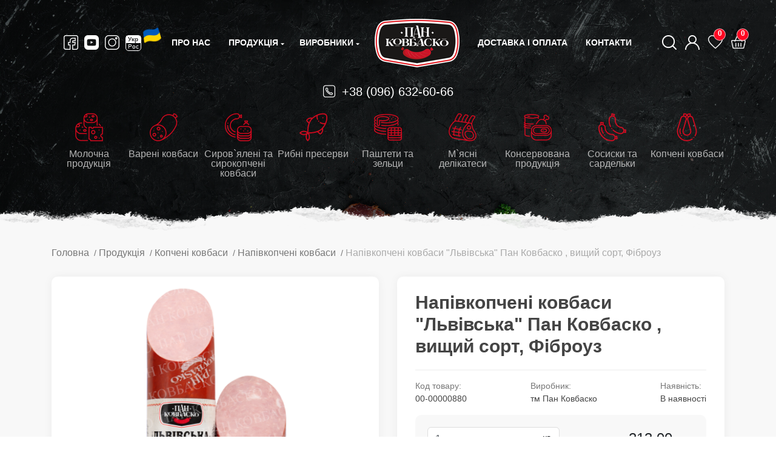

--- FILE ---
content_type: text/html; charset=utf-8
request_url: https://pankovbasko.com/ua/product/ohlazhdennue-polufabrukatu-lvovskaya-pan-kovbasko
body_size: 11872
content:

<!DOCTYPE html>
<html dir="ltr" lang="uk" class="desktop portrait no-js">
<head>
<title>Напівкопчені ковбаси &quot;Львівська&quot; Пан Ковбаско , вищий сорт, Фіброуз | купити за найкращими цінами.</title>
<meta name="description" content="Напівкопчені ковбаси &quot;Львівська&quot; Пан Ковбаско , вищий сорт, Фіброуз в інтернет-магазині Пан Ковбаско. Тел: (096) 632-60-66. Доставка, якість продукції від виробника." />
<meta name="keywords" content="Напівкопчені ковбаси &quot;Львівська&quot; Пан Ковбаско , вищий сорт, Фіброуз" />
<meta charset="UTF-8">
<meta name="viewport" content="width=device-width, initial-scale=1">
<meta http-equiv="X-UA-Compatible" content="IE=edge">
<!-- Open Graph -->
<meta property=og:title content="Напівкопчені ковбаси &quot;Львівська&quot; Пан Ковбаско , вищий сорт, Фіброуз | купити за найкращими цінами.">
<meta property=og:description content="Напівкопчені ковбаси &quot;Львівська&quot; Пан Ковбаско , вищий сорт, Фіброуз в інтернет-магазині Пан Ковбаско. Тел: (096) 632-60-66. Доставка, якість продукції від виробника.">
<meta property=og:url content="https://pankovbasko.com/ua/product/ohlazhdennue-polufabrukatu-lvovskaya-pan-kovbasko">
<meta property=og:image content="/Contents/images/header-logo.png">

<link rel="alternate" href="https://pankovbasko.com/ua/product/ohlazhdennue-polufabrukatu-lvovskaya-pan-kovbasko" hreflang="uk" />
<link rel="alternate" href="https://pankovbasko.com/ru/product/ohlazhdennue-polufabrukatu-lvovskaya-pan-kovbasko" hreflang="ru" />
<link rel="canonical" href="https://pankovbasko.com/ua/product/ohlazhdennue-polufabrukatu-lvovskaya-pan-kovbasko" />

<meta name="google-site-verification" content="2qBImA0rTsCC1UnjFdvOFNSHHp3gLV5WftN4cdDdXA4" />
<link href="/favicon.ico?v=1706201115" rel="icon">
<link href="/Contents/fonts/flaticon/font/Flaticon.ttf" rel="preload" as="font" type="font/ttf" crossorigin="anonymous">
<link href="/Contents/fonts/flaticon/font/Flaticon.woff" rel="preload" as="font" type="font/woff" crossorigin="anonymous">
<link href="/Contents/fonts/flaticon/font/Flaticon.woff2" rel="preload" as="font" type="font/woff2" crossorigin="anonymous">
<link href="/Styles/Layout?v=H5xGDbVew_2QXhVW6_xkpHsSKXputtb93XMhg8lvpdU1" rel="stylesheet"/>



<!-- <link rel="stylesheet" href="~/Contents/css/bootstrap.min.css"> -->
<!-- <link rel="stylesheet" href="~/Scripts/libraries/OwlCarousel2-2.3.4/dist/assets/owl.carousel.min.css"> -->
<!-- <link rel="stylesheet" href="~/Scripts/libraries/OwlCarousel2-2.3.4/dist/assets/owl.theme.default.min.css"> -->
<!-- <link rel="stylesheet" href="~/Contents/fonts/flaticon/font/flaticon.css"> -->
<!-- <link rel="stylesheet" href="~/Contents/css/style.css"> -->
<link rel="preconnect" href="https://www.google-analytics.com">
<link rel="dns-prefetch" href="https://www.google-analytics.com">
<!-- Mikromarkup -->


<script>
document.documentElement.className = document.documentElement.className.replace("no-js", "js");
</script>
</head>
<body class="common-home ">

<div class="swipe-shadow" data-swipeMenu-shadow></div>
<div class="swipe" data-swipeMenu-container>
<div class="swipe-container">
<div class="swipe-menu">
<div class="swipe-menu-title">
<h3>Каталог</h3>
<button type="button" title="Close" class="menu-close" data-swiperMenu-close><i class="flaticon-cancel"></i></button>
</div>
<ul>
 <li class="mobile-menu-item mobile-dropdown-menu">
<div class="mobile-menu-link" data-menu-link-block>
<a class="mobile-menu-link-dropdown" href="/ua/catalog/molochnaya-produkchuya/all">
Молочна продукція
</a>
<div class="mobile-menu-arrow" data-menu-link-arrow>
<i class="flaticon-down-arrow-1"></i>
</div>
</div>
<div class="mobile-submenu-dropdown" data-menu-dropdown-block>
<ul class="mobile-submenu-list">
 <li class="mobile-submenu-item">
<a class="mobile-menu-link" href="/ua/catalog/sur/all">Сир</a>
</li>
 <li class="mobile-submenu-item">
<a class="mobile-menu-link" href="/ua/catalog/smetana/all">Сметана </a>
</li>
 <li class="mobile-submenu-item">
<a class="mobile-menu-link" href="/ua/catalog/sladkosluvochnoe-maslo/all">Солодковершкове масло</a>
</li>
 <li class="mobile-submenu-item">
<a class="mobile-menu-link" href="/ua/catalog/jogurtu/all">Йогурти</a>
</li>
 <li class="mobile-submenu-item">
<a class="mobile-menu-link" href="/ua/catalog/smetankovi-musu/all">Сметанкові муси</a>
</li>
 <li class="mobile-submenu-item">
<a class="mobile-menu-link" href="/ua/catalog/moloko/all">Молоко</a>
</li>
 <li class="mobile-submenu-item">
<a class="mobile-menu-link" href="/ua/catalog/kefur-u-ryazhenka/all">Кефір та ряжанка</a>
</li>
 </ul>
</div>
</li>
 <li class="mobile-menu-item mobile-dropdown-menu">
<div class="mobile-menu-link" data-menu-link-block>
<a class="mobile-menu-link-dropdown" href="/ua/catalog/varenue-kolbasu/all">
Варені ковбаси
</a>
<div class="mobile-menu-arrow" data-menu-link-arrow>
<i class="flaticon-down-arrow-1"></i>
</div>
</div>
<div class="mobile-submenu-dropdown" data-menu-dropdown-block>
<ul class="mobile-submenu-list">
 <li class="mobile-submenu-item">
<a class="mobile-menu-link" href="/ua/catalog/varenue-kolbasu/all">Варені ковбаси</a>
</li>
 <li class="mobile-submenu-item">
<a class="mobile-menu-link" href="/ua/catalog/varenue-shpukachku/all">Варені шпикачки</a>
</li>
 </ul>
</div>
</li>
 <li class="mobile-menu-item mobile-dropdown-menu">
<div class="mobile-menu-link" data-menu-link-block>
<a class="mobile-menu-link-dropdown" href="/ua/catalog/surovyalenue-u-surokopchenue-kolbasu/all">
Сиров`ялені та сирокопчені ковбаси
</a>
<div class="mobile-menu-arrow" data-menu-link-arrow>
<i class="flaticon-down-arrow-1"></i>
</div>
</div>
<div class="mobile-submenu-dropdown" data-menu-dropdown-block>
<ul class="mobile-submenu-list">
 <li class="mobile-submenu-item">
<a class="mobile-menu-link" href="/ua/catalog/surovyalenue-kolbasu/all">Сиров’ялені ковбаси</a>
</li>
 <li class="mobile-submenu-item">
<a class="mobile-menu-link" href="/ua/catalog/surokopchenue-kolbasu/all">Сирокопчені ковбаси</a>
</li>
 <li class="mobile-submenu-item">
<a class="mobile-menu-link" href="/ua/catalog/sneku/all">Снеки</a>
</li>
 </ul>
</div>
</li>
 <li class="mobile-menu-item mobile-dropdown-menu">
<div class="mobile-menu-link" data-menu-link-block>
<a class="mobile-menu-link-dropdown" href="/ua/catalog/rubnue-preservu/all">
Рибні пресерви
</a>
<div class="mobile-menu-arrow" data-menu-link-arrow>
<i class="flaticon-down-arrow-1"></i>
</div>
</div>
<div class="mobile-submenu-dropdown" data-menu-dropdown-block>
<ul class="mobile-submenu-list">
 <li class="mobile-submenu-item">
<a class="mobile-menu-link" href="/ua/catalog/salaka/all">Салака</a>
</li>
 <li class="mobile-submenu-item">
<a class="mobile-menu-link" href="/ua/catalog/skumbruya/all">Скумбрія </a>
</li>
 <li class="mobile-submenu-item">
<a class="mobile-menu-link" href="/ua/catalog/seld/all">Оселедець</a>
</li>
 <li class="mobile-submenu-item">
<a class="mobile-menu-link" href="/ua/catalog/neskolko/all">Кілька</a>
</li>
 <li class="mobile-submenu-item">
<a class="mobile-menu-link" href="/ua/catalog/muduu/all">Мідії</a>
</li>
 <li class="mobile-submenu-item">
<a class="mobile-menu-link" href="/ua/catalog/losos/all">Лосось</a>
</li>
 <li class="mobile-submenu-item">
<a class="mobile-menu-link" href="/ua/catalog/kulunaruya/all">Кулінарія</a>
</li>
 </ul>
</div>
</li>
 <li class="mobile-menu-item mobile-dropdown-menu">
<div class="mobile-menu-link" data-menu-link-block>
<a class="mobile-menu-link-dropdown" href="/ua/catalog/pashtetu-u-zelchu/all">
Паштети та зельци
</a>
<div class="mobile-menu-arrow" data-menu-link-arrow>
<i class="flaticon-down-arrow-1"></i>
</div>
</div>
<div class="mobile-submenu-dropdown" data-menu-dropdown-block>
<ul class="mobile-submenu-list">
 <li class="mobile-submenu-item">
<a class="mobile-menu-link" href="/ua/catalog/zelchu-u-saltusonu/all">Зельци та салтисони</a>
</li>
 <li class="mobile-submenu-item">
<a class="mobile-menu-link" href="/ua/catalog/pashtetu/all">Паштети</a>
</li>
 <li class="mobile-submenu-item">
<a class="mobile-menu-link" href="/ua/catalog/luvernue-kolbasu/all">Ліверні ковбаси</a>
</li>
 </ul>
</div>
</li>
 <li class="mobile-menu-item mobile-dropdown-menu">
<div class="mobile-menu-link" data-menu-link-block>
<a class="mobile-menu-link-dropdown" href="/ua/catalog/myasnue-delukatesu/all">
М`ясні делікатеси
</a>
<div class="mobile-menu-arrow" data-menu-link-arrow>
<i class="flaticon-down-arrow-1"></i>
</div>
</div>
<div class="mobile-submenu-dropdown" data-menu-dropdown-block>
<ul class="mobile-submenu-list">
 <li class="mobile-submenu-item">
<a class="mobile-menu-link" href="/ua/catalog/myasnue-delukatesu-varenue/all">М`ясні делікатеси варені</a>
</li>
 <li class="mobile-submenu-item">
<a class="mobile-menu-link" href="/ua/catalog/myasnue-delukatesu-pechenue/all">М`ясні делікатеси печені</a>
</li>
 <li class="mobile-submenu-item">
<a class="mobile-menu-link" href="/ua/catalog/myasnue-delukatesu-kopchenue/all">М`ясні делікатеси копчені</a>
</li>
 <li class="mobile-submenu-item">
<a class="mobile-menu-link" href="/ua/catalog/krovyanaya-kolbasa/all">Кров`яна ковбаса</a>
</li>
 <li class="mobile-submenu-item">
<a class="mobile-menu-link" href="/ua/catalog/myasnue-ruletu/all">М`ясні рулети</a>
</li>
 <li class="mobile-submenu-item">
<a class="mobile-menu-link" href="/ua/catalog/myasnue-delukatesu-surokopchenue/all">М`ясні делікатеси сирокопчені</a>
</li>
 <li class="mobile-submenu-item">
<a class="mobile-menu-link" href="/ua/catalog/farsh/all">Охолоджені напівфабрикати</a>
</li>
 <li class="mobile-submenu-item">
<a class="mobile-menu-link" href="/ua/catalog/produkchuya-uz-sala/all">Продукція  з сала</a>
</li>
 </ul>
</div>
</li>
 <li class="mobile-menu-item mobile-dropdown-menu">
<div class="mobile-menu-link" data-menu-link-block>
<a class="mobile-menu-link-dropdown" href="/ua/catalog/konservu/all">
Консервована продукція
</a>
<div class="mobile-menu-arrow" data-menu-link-arrow>
<i class="flaticon-down-arrow-1"></i>
</div>
</div>
<div class="mobile-submenu-dropdown" data-menu-dropdown-block>
<ul class="mobile-submenu-list">
 <li class="mobile-submenu-item">
<a class="mobile-menu-link" href="/ua/catalog/konservu/all">Консерви</a>
</li>
 <li class="mobile-submenu-item">
<a class="mobile-menu-link" href="/ua/catalog/tushenku/all">Тушонки</a>
</li>
 <li class="mobile-submenu-item">
<a class="mobile-menu-link" href="/ua/catalog/sousu/all">Соуси</a>
</li>
 </ul>
</div>
</li>
 <li class="mobile-menu-item mobile-dropdown-menu">
<div class="mobile-menu-link" data-menu-link-block>
<a class="mobile-menu-link-dropdown" href="/ua/catalog/sosusku-u-sardelku/all">
Сосиски та сардельки
</a>
<div class="mobile-menu-arrow" data-menu-link-arrow>
<i class="flaticon-down-arrow-1"></i>
</div>
</div>
<div class="mobile-submenu-dropdown" data-menu-dropdown-block>
<ul class="mobile-submenu-list">
 <li class="mobile-submenu-item">
<a class="mobile-menu-link" href="/ua/catalog/sardelku/all">Сардельки</a>
</li>
 <li class="mobile-submenu-item">
<a class="mobile-menu-link" href="/ua/catalog/sosusku/all">Сосиски</a>
</li>
 </ul>
</div>
</li>
 <li class="mobile-menu-item mobile-dropdown-menu">
<div class="mobile-menu-link" data-menu-link-block>
<a class="mobile-menu-link-dropdown" href="/ua/catalog/kopchenue-kolbasu/all">
Копчені ковбаси
</a>
<div class="mobile-menu-arrow" data-menu-link-arrow>
<i class="flaticon-down-arrow-1"></i>
</div>
</div>
<div class="mobile-submenu-dropdown" data-menu-dropdown-block>
<ul class="mobile-submenu-list">
 <li class="mobile-submenu-item">
<a class="mobile-menu-link" href="/ua/catalog/polukopchenue-kolbasu/all">Напівкопчені ковбаси</a>
</li>
 <li class="mobile-submenu-item">
<a class="mobile-menu-link" href="/ua/catalog/vareno-kopchenue-kolbasu/all">Варено-копчені ковбаси</a>
</li>
 <li class="mobile-submenu-item">
<a class="mobile-menu-link" href="/ua/catalog/vetchunnue-kolbasu/all">Шинкові ковбаси</a>
</li>
 <li class="mobile-submenu-item">
<a class="mobile-menu-link" href="/ua/catalog/kolbasu-kolchamu/all">Ковбаси кільцями</a>
</li>
 <li class="mobile-submenu-item">
<a class="mobile-menu-link" href="/ua/catalog/kopchenue-shpukachku/all">Копчені шпикачки</a>
</li>
 <li class="mobile-submenu-item">
<a class="mobile-menu-link" href="/ua/catalog/kolbaski-dlya-grilya/all">Колбаски для гриля</a>
</li>
 </ul>
</div>
</li>
 </ul>
<div class="swipe-menu-title">
<h3>Меню</h3>
</div>
<ul>

<li class="mobile-item">
<a href="/ua/manufacturers" title="Виробники">
Виробники
</a>
</li>
<li class="mobile-item">
<a href="/ua/aboutus" title="Про нас" id="wishlist-total">
<span>Про нас</span>
</a>
</li>
<li class="mobile-item">
<a href="/ua/delivery" title="Доставка і оплата">
<span>Доставка і оплата</span>
</a>
</li>
<li class="mobile-menu-item">
<a href="/ua/contacts" title="Контакти">
Контакти
</a>
</li>
<li class="mobile-menu-item">
<div class="d-flex">
<a href="https://facebook.com/pan.kovbasko/" class="header-icon-link social-link" target="_blank" rel="nofollow">
<i class="flaticon-facebook"></i>
</a>
<a href="https://youtube.com/channel/UC2-2ojXU0Mb4GBHloL1k30w" class="header-icon-link social-link" target="_blank" rel="nofollow">
<i class="flaticon-youtube-2"></i>
</a>
<a href="https://instagram.com/pan.kovbasko/" class="header-icon-link social-link" target="_blank" rel="nofollow">
<i class="flaticon-instagram"></i>
</a>
</div>
</li>
<li class="mobile-menu-item">
<div class="mobile-menu-lang-block">
<ul class="d-flex">

 <li>
<a href="javascript:void(0);" class="active" title="Українська">UA</a>
</li>
<li>
<a href="https://pankovbasko.com/ru/product/ohlazhdennue-polufabrukatu-lvovskaya-pan-kovbasko" title="Російська">RU</a>
</li>
 
</ul>
</div>
</li>
</ul>
</div>
</div>
</div>
<div class="wrapper">
<header>
<div class="header_bg">
<picture>



<source srcset="/Contents/images/header_bg_991.jpeg" media="(max-width: 991px) and (min-width: 768px)">
<source srcset="/Contents/images/header_bg_767.jpeg" media="(max-width: 767px) and (min-width: 601px)">
<source srcset="/Contents/images/header_bg_640.jpeg" media="(max-width: 600px) and (min-width: 521px)">
<source srcset="/Contents/images/header_bg_575.jpeg" media="(max-width: 520px) and (min-width: 415px)">
<source srcset="/Contents/images/header_bg_414.jpeg" media="(max-width: 414px) and (min-width: 361px)">
<source srcset="/Contents/images/header_bg_360.jpeg" media="(max-width: 360px)">
<img loading="lazy" src="/Contents/images/header_bg.jpeg" alt="Свіжі та якісні продукти для вашого раціону" title="Свіжі та якісні продукти для вашого раціону">
</picture>
</div>
<section class="top-menu">
<div class="container">
<div class="row w-100 d-flex align-items-center justify-content-between flex-nowrap m-0" data-search-container>
<div class="col-auto d-none d-sm-flex fixed-hide">
<!-- <div class="social-block"> -->
<a href="javascript:void(0);" class="header-icon-link swipe-control d-lg-none d-inline-block" data-swipeMenu-btn>
<i class="flaticon-menu-1"></i>
</a>
<a href="https://facebook.com/pan.kovbasko/" class="header-icon-link" target="_blank" rel="nofollow">
<i class="flaticon-facebook"></i>
</a>
<a href="https://youtube.com/channel/UC2-2ojXU0Mb4GBHloL1k30w" class="header-icon-link" target="_blank" rel="nofollow">
<i class="flaticon-youtube-2"></i>
</a>
<a href="https://instagram.com/pan.kovbasko/" class="header-icon-link" target="_blank" rel="nofollow">
<i class="flaticon-instagram"></i>
</a>

 <a href="https://pankovbasko.com/ru/product/ohlazhdennue-polufabrukatu-lvovskaya-pan-kovbasko" class="header-icon-link header-lang" title="Украинский">
<span class="lang">
<span class="active">Укр</span>
<span>Рос</span>
</span>
</a>
 
<!-- </div> -->
</div>
<div class="col-auto d-sm-none d-inline-flex fixed-hide">
<a href="javascript:void(0);" class="header-icon-link swipe-control d-lg-none d-inline-block" data-swipeMenu-btn>
<i class="flaticon-menu-1"></i>
</a>
</div>
<div class="col-auto d-sm-none d-inline-flex fixed-hide">
<a href="javascript:void(0);" class="header-icon-link" data-authorization-btn>
<i class="flaticon-user"></i>
</a>
</div>
<div class="col-auto">
<div class="menu-list">
<ul class="d-flex align-items-center">
<li class="menu-item fixed-hide">
<a href="/ua/aboutus" title="Про нас">Про нас</a>
</li>
<li class="menu-item dropdown-menu-item">
<a class="fixed-hide" href="/ua/catalogs" title="Продукція">
Продукція
</a>
<a class="fixed-show" href="/ua/catalogs" title="Продукція">
<i class="flaticon-open-menu"></i>
</a>
<div class="dropdown-submenu">
<div class="submenu-block w-100 d-flex">
<div class="submenu-menu-block w-100" data-submenu>
<div class="submenu-block-title">
Каталог продукції
</div>
<div class="submenu-block-block">
<ul class="submenu-block-list" data-submenu-list>
 <li class="submenu-list-item active" data-submenu-list-item="1">
<a href="/ua/catalog/molochnaya-produkchuya/all">Молочна продукція</a>
</li>
 <li class="submenu-list-item " data-submenu-list-item="2">
<a href="/ua/catalog/varenue-kolbasu/all">Варені ковбаси</a>
</li>
 <li class="submenu-list-item " data-submenu-list-item="3">
<a href="/ua/catalog/surovyalenue-u-surokopchenue-kolbasu/all">Сиров`ялені та сирокопчені ковбаси</a>
</li>
 <li class="submenu-list-item " data-submenu-list-item="4">
<a href="/ua/catalog/rubnue-preservu/all">Рибні пресерви</a>
</li>
 <li class="submenu-list-item " data-submenu-list-item="5">
<a href="/ua/catalog/pashtetu-u-zelchu/all">Паштети та зельци</a>
</li>
 <li class="submenu-list-item " data-submenu-list-item="6">
<a href="/ua/catalog/myasnue-delukatesu/all">М`ясні делікатеси</a>
</li>
 <li class="submenu-list-item " data-submenu-list-item="7">
<a href="/ua/catalog/konservu/all">Консервована продукція</a>
</li>
 <li class="submenu-list-item " data-submenu-list-item="8">
<a href="/ua/catalog/sosusku-u-sardelku/all">Сосиски та сардельки</a>
</li>
 <li class="submenu-list-item " data-submenu-list-item="9">
<a href="/ua/catalog/kopchenue-kolbasu/all">Копчені ковбаси</a>
</li>
 </ul>
<div class="submenu-block-info" data-submenu-info>
<ul class="submenu-block-info-list">
 <li class="submenu-list-item" data-submenu-info-item="1" style="display:block;">
<div class="submenu-submenu-block">
<ul>
 <li>
<a href="/ua/catalog/sur/all">Сир</a>
</li>
 <li>
<a href="/ua/catalog/smetana/all">Сметана </a>
</li>
 <li>
<a href="/ua/catalog/sladkosluvochnoe-maslo/all">Солодковершкове масло</a>
</li>
 <li>
<a href="/ua/catalog/jogurtu/all">Йогурти</a>
</li>
 <li>
<a href="/ua/catalog/smetankovi-musu/all">Сметанкові муси</a>
</li>
 <li>
<a href="/ua/catalog/moloko/all">Молоко</a>
</li>
 <li>
<a href="/ua/catalog/kefur-u-ryazhenka/all">Кефір та ряжанка</a>
</li>
 </ul>
<div class="submenu-submenu-img">

<img loading="lazy" src="/db-resources/category/BK00000000012.png">
</div>
</div>
</li>
 <li class="submenu-list-item" data-submenu-info-item="2" style="display:none;">
<div class="submenu-submenu-block">
<ul>
 <li>
<a href="/ua/catalog/varenue-kolbasu/all">Варені ковбаси</a>
</li>
 <li>
<a href="/ua/catalog/varenue-shpukachku/all">Варені шпикачки</a>
</li>
 </ul>
<div class="submenu-submenu-img">

<img loading="lazy" src="/db-resources/category/BK00000000013.png">
</div>
</div>
</li>
 <li class="submenu-list-item" data-submenu-info-item="3" style="display:none;">
<div class="submenu-submenu-block">
<ul>
 <li>
<a href="/ua/catalog/surovyalenue-kolbasu/all">Сиров’ялені ковбаси</a>
</li>
 <li>
<a href="/ua/catalog/surokopchenue-kolbasu/all">Сирокопчені ковбаси</a>
</li>
 <li>
<a href="/ua/catalog/sneku/all">Снеки</a>
</li>
 </ul>
<div class="submenu-submenu-img">

<img loading="lazy" src="/db-resources/category/BK00000000014.png">
</div>
</div>
</li>
 <li class="submenu-list-item" data-submenu-info-item="4" style="display:none;">
<div class="submenu-submenu-block">
<ul>
 <li>
<a href="/ua/catalog/salaka/all">Салака</a>
</li>
 <li>
<a href="/ua/catalog/skumbruya/all">Скумбрія </a>
</li>
 <li>
<a href="/ua/catalog/seld/all">Оселедець</a>
</li>
 <li>
<a href="/ua/catalog/neskolko/all">Кілька</a>
</li>
 <li>
<a href="/ua/catalog/muduu/all">Мідії</a>
</li>
 <li>
<a href="/ua/catalog/losos/all">Лосось</a>
</li>
 <li>
<a href="/ua/catalog/kulunaruya/all">Кулінарія</a>
</li>
 </ul>
<div class="submenu-submenu-img">

<img loading="lazy" src="/db-resources/category/BK00000000016.png">
</div>
</div>
</li>
 <li class="submenu-list-item" data-submenu-info-item="5" style="display:none;">
<div class="submenu-submenu-block">
<ul>
 <li>
<a href="/ua/catalog/zelchu-u-saltusonu/all">Зельци та салтисони</a>
</li>
 <li>
<a href="/ua/catalog/pashtetu/all">Паштети</a>
</li>
 <li>
<a href="/ua/catalog/luvernue-kolbasu/all">Ліверні ковбаси</a>
</li>
 </ul>
<div class="submenu-submenu-img">

<img loading="lazy" src="/db-resources/category/BK00000000017.png">
</div>
</div>
</li>
 <li class="submenu-list-item" data-submenu-info-item="6" style="display:none;">
<div class="submenu-submenu-block">
<ul>
 <li>
<a href="/ua/catalog/myasnue-delukatesu-varenue/all">М`ясні делікатеси варені</a>
</li>
 <li>
<a href="/ua/catalog/myasnue-delukatesu-pechenue/all">М`ясні делікатеси печені</a>
</li>
 <li>
<a href="/ua/catalog/myasnue-delukatesu-kopchenue/all">М`ясні делікатеси копчені</a>
</li>
 <li>
<a href="/ua/catalog/krovyanaya-kolbasa/all">Кров`яна ковбаса</a>
</li>
 <li>
<a href="/ua/catalog/myasnue-ruletu/all">М`ясні рулети</a>
</li>
 <li>
<a href="/ua/catalog/myasnue-delukatesu-surokopchenue/all">М`ясні делікатеси сирокопчені</a>
</li>
 <li>
<a href="/ua/catalog/farsh/all">Охолоджені напівфабрикати</a>
</li>
 <li>
<a href="/ua/catalog/produkchuya-uz-sala/all">Продукція  з сала</a>
</li>
 </ul>
<div class="submenu-submenu-img">

<img loading="lazy" src="/db-resources/category/BK00000000018.png">
</div>
</div>
</li>
 <li class="submenu-list-item" data-submenu-info-item="7" style="display:none;">
<div class="submenu-submenu-block">
<ul>
 <li>
<a href="/ua/catalog/konservu/all">Консерви</a>
</li>
 <li>
<a href="/ua/catalog/tushenku/all">Тушонки</a>
</li>
 <li>
<a href="/ua/catalog/sousu/all">Соуси</a>
</li>
 </ul>
<div class="submenu-submenu-img">

<img loading="lazy" src="/db-resources/category/BK00000000019.png">
</div>
</div>
</li>
 <li class="submenu-list-item" data-submenu-info-item="8" style="display:none;">
<div class="submenu-submenu-block">
<ul>
 <li>
<a href="/ua/catalog/sardelku/all">Сардельки</a>
</li>
 <li>
<a href="/ua/catalog/sosusku/all">Сосиски</a>
</li>
 </ul>
<div class="submenu-submenu-img">

<img loading="lazy" src="/db-resources/category/BK00000000034.png">
</div>
</div>
</li>
 <li class="submenu-list-item" data-submenu-info-item="9" style="display:none;">
<div class="submenu-submenu-block">
<ul>
 <li>
<a href="/ua/catalog/polukopchenue-kolbasu/all">Напівкопчені ковбаси</a>
</li>
 <li>
<a href="/ua/catalog/vareno-kopchenue-kolbasu/all">Варено-копчені ковбаси</a>
</li>
 <li>
<a href="/ua/catalog/vetchunnue-kolbasu/all">Шинкові ковбаси</a>
</li>
 <li>
<a href="/ua/catalog/kolbasu-kolchamu/all">Ковбаси кільцями</a>
</li>
 <li>
<a href="/ua/catalog/kopchenue-shpukachku/all">Копчені шпикачки</a>
</li>
 <li>
<a href="/ua/catalog/kolbaski-dlya-grilya/all">Колбаски для гриля</a>
</li>
 </ul>
<div class="submenu-submenu-img">

<img loading="lazy" src="/db-resources/category/BK00000000015.png">
</div>
</div>
</li>
 </ul>
</div>
</div>
</div>
</div>
</div>
</li>
<li class="menu-item dropdown-menu-item fixed-hide">
<a href="/ua/manufacturers" title="Виробники">
Виробники
</a>
<div class="dropdown-submenu">
<div class="submenu-block w-100 d-flex">
<div class="submenu-menu-block w-100" data-submenu>
<div class="submenu-block-title">
Каталог виробників
</div>
<div class="submenu-block-block">
<ul class="submenu-block-list submenu-column">
 <li class="submenu-list-item">
<a href="/ua/manufacturer/tm-moya-kolbaska/all">тм Моя Ковбаска</a>
</li>
 <li class="submenu-list-item">
<a href="/ua/manufacturer/eurocommerce-ltd/all">тм Eurocommerce LTD</a>
</li>
 <li class="submenu-list-item">
<a href="/ua/manufacturer/tm-vlan-plyus/all">тм Влан Плюс</a>
</li>
 <li class="submenu-list-item">
<a href="/ua/manufacturer/chp-sadovskuj-v-u/all">пп Садовський В.І</a>
</li>
 <li class="submenu-list-item">
<a href="/ua/manufacturer/tm-gowanski-kolbasu/all">тм  Гощанські ковбаси</a>
</li>
 <li class="submenu-list-item">
<a href="/ua/manufacturer/tm-barvunok/all">тм Барвінок</a>
</li>
 <li class="submenu-list-item">
<a href="/ua/manufacturer/tm-bimol/all">тм Бімол</a>
</li>
 <li class="submenu-list-item">
<a href="/ua/manufacturer/tm-verbena/all">тм Вербена</a>
</li>
 <li class="submenu-list-item">
<a href="/ua/manufacturer/tm-gayar/all">тм Гаяр</a>
</li>
 <li class="submenu-list-item">
<a href="/ua/manufacturer/tm-delukates/all">тм Делікатес</a>
</li>
 <li class="submenu-list-item">
<a href="/ua/manufacturer/tm-zhatkivski-kolbasu/all">тм Жадківські ковбаси</a>
</li>
 <li class="submenu-list-item">
<a href="/ua/manufacturer/tm-zakarpatskue-kolbasu/all">тм Закарпатські ковбаси</a>
</li>
 <li class="submenu-list-item">
<a href="/ua/manufacturer/tm-kolbasu-v-v/all">тм Велико-Олексинські ковбаси</a>
</li>
 <li class="submenu-list-item">
<a href="/ua/manufacturer/tm-martunovskaya/all">тм Мартинівська</a>
</li>
 <li class="submenu-list-item">
<a href="/ua/manufacturer/tm-m-yasnuj-dom-brashno/all">тм М’ясний дім Брашно</a>
</li>
 <li class="submenu-list-item">
<a href="/ua/manufacturer/tm-myasnov/all">тм Мяснов</a>
</li>
 <li class="submenu-list-item">
<a href="/ua/manufacturer/tm-rubak/all">тм Рибак</a>
</li>
 <li class="submenu-list-item">
<a href="/ua/manufacturer/tm-stovpunski-kolbasu/all">тм Стовпинські ковбаси</a>
</li>
 <li class="submenu-list-item">
<a href="/ua/manufacturer/tm-sofuya/all">тм Софія</a>
</li>
 <li class="submenu-list-item">
<a href="/ua/manufacturer/tm-hodorovskuj-m-yasokombinat/all">тм Ходорівський м’ясокомбінат</a>
</li>
 <li class="submenu-list-item">
<a href="/ua/manufacturer/tm-hutoryanka/all">тм Хуторянка</a>
</li>
 <li class="submenu-list-item">
<a href="/ua/manufacturer/tm-kaluna/all">тм Калина</a>
</li>
 <li class="submenu-list-item">
<a href="/ua/manufacturer/tm-sluch/all">тм Случ</a>
</li>
 <li class="submenu-list-item">
<a href="/ua/manufacturer/tm-stemp/all">тм Стемп</a>
</li>
 <li class="submenu-list-item">
<a href="/ua/manufacturer/tm-vkusnogo/all">тм Смачного</a>
</li>
 <li class="submenu-list-item">
<a href="/ua/manufacturer/tm-zorya-dnepropetrovsk/all">тм Зоря Дніпропетровськ</a>
</li>
 <li class="submenu-list-item">
<a href="/ua/manufacturer/tm-ajrus/all">тм Айріс</a>
</li>
 <li class="submenu-list-item">
<a href="/ua/manufacturer/tm-korist/all">тм Користь</a>
</li>
 <li class="submenu-list-item">
<a href="/ua/manufacturer/tm-voskodavu/all">тм Воскодавcькі ковбаси</a>
</li>
 <li class="submenu-list-item">
<a href="/ua/manufacturer/lvu/all">тм ЛГВ</a>
</li>
 <li class="submenu-list-item">
<a href="/ua/manufacturer/tm-vuksus/all">тм Віксус</a>
</li>
 <li class="submenu-list-item">
<a href="/ua/manufacturer/tm-sokol/all">тм Сокіл</a>
</li>
 <li class="submenu-list-item">
<a href="/ua/manufacturer/tm-tarasivski-kolbasu/all">тм Тарасівські ковбаси</a>
</li>
 <li class="submenu-list-item">
<a href="/ua/manufacturer/tm-makogon/all">тм Макогон</a>
</li>
 <li class="submenu-list-item">
<a href="/ua/manufacturer/tm-struyivechki-kolbasu/all">тм Стриївецькі ковбаси</a>
</li>
 <li class="submenu-list-item">
<a href="/ua/manufacturer/novovolunskuj-myasokombunat/all">тм Нововолинський М`ясокомбінат</a>
</li>
 <li class="submenu-list-item">
<a href="/ua/manufacturer/tm-polesskue-kolbasu/all">тм Поліські ковбаси </a>
</li>
 <li class="submenu-list-item">
<a href="/ua/manufacturer/tm-gorodok/all">тм Городок</a>
</li>
 <li class="submenu-list-item">
<a href="/ua/manufacturer/tovaru-uz-evropu/all">Товари з Європи</a>
</li>
 <li class="submenu-list-item">
<a href="/ua/manufacturer/tm-masar/all">тм Масар</a>
</li>
 <li class="submenu-list-item">
<a href="/ua/manufacturer/tm-pan-kovbasko/all">тм Пан Ковбаско</a>
</li>
 <li class="submenu-list-item">
<a href="/ua/manufacturer/ooo-akchent/all">ТзОВ Акцент</a>
</li>
 <li class="submenu-list-item">
<a href="/ua/manufacturer/kolbasu-yavoruvwunu/all">Ковбаси Яворівщини</a>
</li>
 <li class="submenu-list-item">
<a href="/ua/manufacturer/tm-vov/all">тм ВАВ</a>
</li>
 <li class="submenu-list-item">
<a href="/ua/manufacturer/mono/all">Моно</a>
</li>
 <li class="submenu-list-item">
<a href="/ua/manufacturer/staruchkuj-myasokombunat/all">Старицький Мясокомбінат</a>
</li>
 <li class="submenu-list-item">
<a href="/ua/manufacturer/s-dovgoshuya/all">пп Довгошия</a>
</li>
 <li class="submenu-list-item">
<a href="/ua/manufacturer/tm-sobush/all">тм Собуш</a>
</li>
 <li class="submenu-list-item">
<a href="/ua/manufacturer/renet/all">Ренет</a>
</li>
 <li class="submenu-list-item">
<a href="/ua/manufacturer/ooo-gajsunskuj-molokozavod/all">ТзОВ Гайсинський Молокозавод</a>
</li>
 <li class="submenu-list-item">
<a href="/ua/manufacturer/ooo-ternomulk/all">ТзОВ Терномілк</a>
</li>
 <li class="submenu-list-item">
<a href="/ua/manufacturer/rubnuj-cheh-babuj/all">Рибний цех Бабин</a>
</li>
 <li class="submenu-list-item">
<a href="/ua/manufacturer/tm-monashunskue-suru/all">тм Монашинські Сири</a>
</li>
 <li class="submenu-list-item">
<a href="/ua/manufacturer/vorzel-fud/all">Ворзель-Фуд</a>
</li>
 <li class="submenu-list-item">
<a href="/ua/manufacturer/maslo/all">Масло</a>
</li>
 <li class="submenu-list-item">
<a href="/ua/manufacturer/tm-molokuya/all">тм Молокія</a>
</li>
 <li class="submenu-list-item">
<a href="/ua/manufacturer/tm-zhutomurskuj-molokozavod/all">тм Житомирський молокозавод</a>
</li>
 <li class="submenu-list-item">
<a href="/ua/manufacturer/%D0%A1%D0%BA%D0%BB%D0%B0%D0%B4%20%D0%A1%D0%B0%D1%80%D0%BD%D0%B8/all">Склад Сарни</a>
</li>
 <li class="submenu-list-item">
<a href="/ua/manufacturer/galuchka-svizhuna/all">Галицька Свіжина</a>
</li>
 <li class="submenu-list-item">
<a href="/ua/manufacturer/gowanochka/all">Гощаночка</a>
</li>
 <li class="submenu-list-item">
<a href="/ua/manufacturer/peri-peri/all">Пері-Пері</a>
</li>
 <li class="submenu-list-item">
<a href="/ua/manufacturer/sosnuchkuj-surzavod/all">Сосницький сирзавод</a>
</li>
 <li class="submenu-list-item">
<a href="/ua/manufacturer/ukrayinski-suru/all">Українські сири</a>
</li>
 <li class="submenu-list-item">
<a href="/ua/manufacturer/tov-surok/all">ТОВ &quot;Сирок&quot;</a>
</li>
 <li class="submenu-list-item">
<a href="/ua/manufacturer/armenian-chees-jerky/all">Armenian Chees Jerky</a>
</li>
 <li class="submenu-list-item">
<a href="/ua/manufacturer/dobruj-m%E2%80%99yasar/all">Добрий м’ясар</a>
</li>
 <li class="submenu-list-item">
<a href="/ua/manufacturer/radomilk/all">Радомілк</a>
</li>
 <li class="submenu-list-item">
<a href="/ua/manufacturer/tov-ukrmolprodukt/all">ТОВ&quot;Укрмолпродукт&quot;</a>
</li>
 <li class="submenu-list-item">
<a href="/ua/manufacturer/vin-grup/all">Він-Груп</a>
</li>
 <li class="submenu-list-item">
<a href="/ua/manufacturer/revega/all">РЕВЕГА</a>
</li>
 </ul>
</div>
</div>
</div>
</div>
</li>
<li class="menu-item logo-menu-item fixed-hide">
<a href="/" title="Головна">
<img loading="lazy" src="/Contents/images/header-logo.png" alt="Головна" title="Головна">
</a>
</li>
<li class="menu-item fixed-hide">
<a href="/ua/delivery" title="Доставка і оплата">
Доставка і оплата
</a>
</li>
<li class="menu-item fixed-hide">
<a href="/ua/contacts" title="Контакти">
Контакти
</a>
</li>
</ul>
</div>
</div>
<div class="col-auto fixed-show">
<a href="tel:+380966326066" class="header-icon-link">
<i class="flaticon-apple"></i> <span>(096) 632-60-66 </span>
</a>
</div>
<a href="javascript:void(0);" id="search_bg" data-search-bg data-search-close></a>
<div id="search" data-search-block class="search" itemscope itemtype="http://schema.org/WebSite">
<meta itemprop="url" content="https://pankovbasko.com/" />
<form name="search-form" itemprop="potentialAction" itemscope itemtype="http://schema.org/SearchAction">
<div class="search-block">
<div class="hidden"
data-search
data-search-base-url="https://pankovbasko.com/search/"
data-search-language="ua"
data-search-name-filter-search="search"
data-prop-val-separator="="></div>

<meta itemprop="target" content="https://pankovbasko.com/search/search={str}/ua" />
<input name="str" type="text" placeholder="Пошук" autocomplete="off" itemprop="query-input" required>
<button type="submit" class="button-search"><i class="flaticon-loupe"></i></button>
<button type="button" class="button-search-close fixed-hide" data-search-close><i class="flaticon-cancel"></i></button>
</div>
<div class="search_result">
</div>
</form>
</div>
<div class="col-auto d-sm-none d-inline-flex">
<a href="javascript:void(0);" class="header-icon-link" data-search-open>
<i class="flaticon-loupe"></i>
</a>
</div>
<div class="col-auto">
<div class="user-block">
<a href="javascript:void(0);" class="header-icon-link d-none d-sm-inline-block fixed-hide" data-search-open>
<i class="flaticon-loupe"></i>
</a>
<a href="javascript:void(0);" class="d-none d-sm-inline-block header-icon-link" data-authorization-btn>
<i class="flaticon-user"></i>
</a>
<a href="javascript:void(0);"
id="desire"
class="header-icon-link d-none d-sm-inline-block"
data-desire-url-to-desire-page='/ua/cabinet/desire/all'>
<div class="hidden" data-desire
data-desire-in-desire='У списку бажань'
data-desire-add-to-desire='Додати в список бажань'
data-desire-info-message-to-not-identity-user='Спочатку потрібно авторизуватися'
data-desire-info-message-error-process-in-server='Помилка виконання на сервері, спробуйте пізніше'>
</div>
<div data-btn-desire data-loading-text="Загрузка...">
<i class="flaticon-like"></i>
<span class="count" data-desire-global-counter>0</span>
</div>
</a>
<a id="cart" href="javascript:void(0);" class="header-icon-link">
<div id="CartBtn">
<div class="hidden" data-cart="" data-cart-in-cart="В корзині" data-cart-add-to-cart="Додати в корзину"></div>
<i class="flaticon-shopping-cart"></i>
<span id="cart-total2" class="count">0</span>
</div>
</a>
</div>
</div>
</div>
</div>
</section>
<section class="top-phone">
<div class="container">
<div class="row">
<div class="col-12 d-flex justify-content-center header-phone-block">
<a href="tel:+380966326066" class="header-phone text-center">
<i class="flaticon-apple"></i>
+38 (096) 632-60-66
</a>
</div>
</div>
</div>
</section>
<section class="main-menu">
<div class="container">
<div class="row">
<ul class="col-12 d-flex align-items-center justify-content-between">
 <li class="main-menu-item">
<a href="/ua/catalog/molochnaya-produkchuya/all">
<div class="main-menu-icon">
<i class="flaticon-cheese"></i> </div>
<div class="main-menu-title">
Молочна продукція
</div>
</a>
</li>
 <li class="main-menu-item">
<a href="/ua/catalog/varenue-kolbasu/all">
<div class="main-menu-icon">
<i class="flaticon-sausage"></i> </div>
<div class="main-menu-title">
Варені ковбаси
</div>
</a>
</li>
 <li class="main-menu-item">
<a href="/ua/catalog/surovyalenue-u-surokopchenue-kolbasu/all">
<div class="main-menu-icon">
<i class="flaticon-sausage-and-ham"></i> </div>
<div class="main-menu-title">
Сиров`ялені та сирокопчені ковбаси
</div>
</a>
</li>
 <li class="main-menu-item">
<a href="/ua/catalog/rubnue-preservu/all">
<div class="main-menu-icon">
<i class="flaticon-icon-1691086"></i> </div>
<div class="main-menu-title">
Рибні пресерви
</div>
</a>
</li>
 <li class="main-menu-item">
<a href="/ua/catalog/pashtetu-u-zelchu/all">
<div class="main-menu-icon">
<i class="flaticon-pancake"></i> </div>
<div class="main-menu-title">
Паштети та зельци
</div>
</a>
</li>
 <li class="main-menu-item">
<a href="/ua/catalog/myasnue-delukatesu/all">
<div class="main-menu-icon">
<i class="flaticon-meat-3"></i> </div>
<div class="main-menu-title">
М`ясні делікатеси
</div>
</a>
</li>
 <li class="main-menu-item">
<a href="/ua/catalog/konservu/all">
<div class="main-menu-icon">
<i class="flaticon-preserves"></i> </div>
<div class="main-menu-title">
Консервована продукція
</div>
</a>
</li>
 <li class="main-menu-item">
<a href="/ua/catalog/sosusku-u-sardelku/all">
<div class="main-menu-icon">
<i class="flaticon-meat-7"></i> </div>
<div class="main-menu-title">
Сосиски та сардельки
</div>
</a>
</li>
 <li class="main-menu-item">
<a href="/ua/catalog/kopchenue-kolbasu/all">
<div class="main-menu-icon">
<i class="flaticon-sausage-3"></i> </div>
<div class="main-menu-title">
Копчені ковбаси
</div>
</a>
</li>
 </ul>
</div>
</div>
</section>

<div id="box-registration"></div>
<!-- <div id="logo" class="logo col-sm-4" itemscope="" itemtype="http://schema.org/Organization">
<meta itemprop="url" content="https://pankovbasko.com/">
<a href="https://pankovbasko.com/" style="position:relative;overflow:hidden">

<meta itemprop="logo" content="https://pankovbasko.com//Contents/images/logo.png">
<img src="/Contents/images/logo.png" title="Пан Ковбаско" class="img-responsive">
</a>
</div>
<div class="col-sm-4">
<div class="box-cart">
<div id="cart" class="cart">
<div class="hidden" data-cart
data-cart-in-cart='В корзині'
data-cart-add-to-cart='Додати в корзину'></div>
<button id="CartBtn" type="button">
<i class="fa fa-shopping-cart"></i>
<span id="cart-total2" class="cart-total2">0</span> <i class="fa fa-caret-down"></i>
</button>
</div>
</div>
<div id="desire" class="box-currency"
data-desire-url-to-desire-page='/ua/cabinet/desire/all'>
<div class="hidden" data-desire
data-desire-in-desire='У списку бажань'
data-desire-add-to-desire='Додати в список бажань'
data-desire-info-message-to-not-identity-user='Спочатку потрібно авторизуватися'
data-desire-info-message-error-process-in-server='Помилка виконання на сервері, спробуйте пізніше'>
</div>
<button data-btn-desire type="button" data-loading-text="Загрузка...">
<span class="dropdown-toggle">
<i class="fa fa-heart fa-2x"></i>
<span data-desire-global-counter>0</span>
</span>
</button>
</div>
</div> -->
</header>
 <main class="gray_bg">



  
<div class="breadcrumbs">
<div class="container">
<ul class="breadcrumb" itemscope="" itemtype="http://schema.org/BreadcrumbList">
<li itemprop="itemListElement" itemscope="" itemtype="http://schema.org/ListItem">
<a href="/" itemscope="" itemid="/" itemtype="http://schema.org/Thing" itemprop="item">
<span itemprop="name">Головна</span>
</a>
<meta itemprop="position" content="1">
</li>
<li itemprop="itemListElement" itemscope="" itemtype="http://schema.org/ListItem">
<a href="/ua/catalogs" itemid="/ua/catalogs" itemscope="" itemtype="http://schema.org/Thing" itemprop="item">
<span itemprop="name">Продукція</span>
</a>
<meta itemprop="position" content="2">
</li>

 <li itemprop="itemListElement" itemscope="" itemtype="http://schema.org/ListItem">
<a href="/ua/catalog/kopchenue-kolbasu/all" itemid="/ua/catalog/kopchenue-kolbasu/all" itemscope="" itemtype="http://schema.org/Thing" itemprop="item">
<span itemprop="name">Копчені ковбаси</span>
</a>
<meta itemprop="position" content="3">

</li>
 <li itemprop="itemListElement" itemscope="" itemtype="http://schema.org/ListItem">
<a href="/ua/catalog/polukopchenue-kolbasu/all" itemid="/ua/catalog/polukopchenue-kolbasu/all" itemscope="" itemtype="http://schema.org/Thing" itemprop="item">
<span itemprop="name">Напівкопчені ковбаси</span>
</a>
<meta itemprop="position" content="4">

</li>

<li class="last" itemprop="itemListElement" itemscope="" itemtype="http://schema.org/ListItem">
<span itemprop="name">
Напівкопчені ковбаси &quot;Львівська&quot; Пан Ковбаско , вищий сорт, Фіброуз
</span>
<meta itemprop="position" content="5">
</li>
</ul>
</div>
</div>
<div class="container">
<div class="row">
<div id="content" class="col-sm-12 product_page" itemscope itemtype="http://schema.org/Product">
<div class="row product-content">
<div class="col-12 col-md-6 product_page-left">
<div id="default_gallery" class="product-gallery product_shadow-box">

<div id="product-image" class="product-image">
<div class="magnificent-wrap">
<div class="magnificent magnificent-mode-inner" data-magnificent="product-image">
<div class="polaroid">
<div class="inner" style="position: relative;">
 <img itemprop="image" loading="lazy" id="product-image-zoom" src="/db-resources/category/SKa00000005593.png" data-zoom-image="/db-resources/category/BKa00000005593.png" alt="Напівкопчені ковбаси &quot;Львівська&quot; Пан Ковбаско , вищий сорт, Фіброуз" title="Напівкопчені ковбаси &quot;Львівська&quot; Пан Ковбаско , вищий сорт, Фіброуз">
 </div>
</div>
</div>
</div>
</div>
</div>

</div>
<div class="col-12 col-md-6 product_page-right">
<div class="product-info product_shadow-box">
<h1 class="product-title" itemprop="name">Напівкопчені ковбаси &quot;Львівська&quot; Пан Ковбаско , вищий сорт, Фіброуз</h1>
<ul class="product-info-list list-unstyled product-section">
<li>
<meta itemprop="mpn" content="00-00000880" />

Код товару: <a href="javascript:void(0);" >00-00000880</a>
</li>
 <li>
Виробник: 
<a itemprop="brand" href="/ua/manufacturer/tm-pan-kovbasko/all">
тм Пан Ковбаско
</a>
</li>
 <li>
Наявність:
 <a href="javascript:void(0);">В наявності<i class="fa fa-check-square-o"></i></a>

</li>
</ul>
<div id="product">
<!-- <div class="product-reccurings"></div> -->
<div class="product-price-block">
 <!-- <div class="form-group required"></div> -->
<div class="product-price-input">
<!-- <label class="control-label col-sm-6" for="input-quantity">Вага:</label> -->
<!-- <div class="wrap-input-weight"> -->
<input type="text" data-product-input-in-product name="quantity" value="1" size="2" id="input-quantity" data-product-unit="кг" data-product-unit-int="False" class="form-control" placeholder="Вага:">

<p>кг</p>
<!-- </div> -->
</div>
<div class="product-price-value" itemprop="offers" itemscope itemtype="http://schema.org/Offer">
<link itemprop="url" href="/ua/product/ohlazhdennue-polufabrukatu-lvovskaya-pan-kovbasko" />
<meta itemprop="priceCurrency" content="UAH" />
<div class="price-new">
<span itemprop="price" data-product-sum-in-product>
213.00
</span>
<span><small>грн.</small></span>
</div>
 <meta itemprop="availability" content="https://schema.org/InStock" />

</div>
 </div>
<div class="product-price-btn-block">
<input type="hidden" name="product_id" value="28">
<!-- <div class="form-group required"></div> -->
<button type="button" data-product-desire-view data-product-groupid="ohlazhdennue-polufabrukatu-lvovskaya-pan-kovbasko" class="btn btn-red-reverse product-button-desire">
<i class="flaticon-like"></i><span>Додати в обрані</span>
</button>
 <button type="button" id="button-cart" class="btn btn-red product-button-cart"
data-product-cart-view
data-product-groupid="ohlazhdennue-polufabrukatu-lvovskaya-pan-kovbasko"
data-product-price="213,00"
data-product-count="1"
data-product-sum="213,00"
data-product-image="/db-resources/category/BT00-00000880.png"
data-product-name="Напівкопчені ковбаси &quot;Львівська&quot; Пан Ковбаско , вищий сорт, Фіброуз"
data-product-link="/ua/product/ohlazhdennue-polufabrukatu-lvovskaya-pan-kovbasko"
data-product-manufacturer="тм Пан Ковбаско"
data-product-category="Напівкопчені ковбаси"
data-product-unit="кг"
data-product-unit-int="False">
<i class="flaticon-shopping-cart"></i><span>Додати в кошик</span>
</button>
 </div>
</div>
<div id="tab-specification" class="product-specification product-section">
<ul class="product-specification-list">
<li class="product-specification-item">
<span>Сорт</span>
<div class="product-specification-item-val">вищий сорт</div>
</li>
<li class="product-specification-item">
<span>Вага, ящик</span>
<div class="product-specification-item-val">14,5 кг.</div>
</li>
<li class="product-specification-item">
<span>Вага, штука</span>
<div class="product-specification-item-val">0,66 кг.</div>
</li>
<li class="product-specification-item">
<span>Термін зберігання</span>
<div class="product-specification-item-val">20 діб</div>
</li>
</ul>
</div>
</div>
</div>
<div class="col-12 product_page-description">
<div id="default_gallery" class="product-info product_shadow-box">
<div id="tab-description" class="product-description product-section">
<div class="product-description-title">Опис</div>
<meta itemprop="description" content="Пан ковбаско ковбаса напівкопчена вищого сорту &#171;Львівська&#187;Зовнішній вигляд:&amp;nbsp;оболонка фіброуз, батони вагою 600 гр., формат на якому видно зріз.Вигляд та колір на розрізі:&amp;nbsp;Природній натуральний колір, фарш рожевого кольору рівномірно перемішаний. На зрізі присутні дрібні шматочки м’яса.Якість фаршу та його консистенція:&amp;nbsp;пружна.У складі:&amp;nbsp;свинина, яловичина, спеції.Смак:&amp;nbsp;В міру солоний, вдало підібрані спеції підкреслюють&amp;nbsp;смак.Запах:&amp;nbsp;приємний запах копчення та часника.Соковитість:&amp;nbsp;в міру соковита.Термін зберігання:&amp;nbsp;в упаковці &amp;nbsp;20 діб." />
<p itemprop="description" data-product-description-block>
<span data-product-description-text><p class="MsoNormal" style="margin-bottom: 6pt; line-height: normal;"><b><u><span style="font-size: 12pt; font-family: &quot;Times New Roman&quot;, serif;">Пан ковбаско ковбаса напівкопчена вищого сорту «Львівська»<o:p></o:p></span></u></b></p><p class="MsoNormal" style="margin-bottom: 6pt; line-height: normal;"><b><u><span style="font-size: 12pt; font-family: &quot;Times New Roman&quot;, serif;">Зовнішній вигляд:</span></u></b><span style="font-size: 12pt; font-family: &quot;Times New Roman&quot;, serif;">&nbsp;оболонка фіброуз, батони вагою 600 гр., формат на якому видно зріз.<o:p></o:p></span></p><p class="MsoNormal" style="margin-bottom: 6pt; line-height: normal;"><b><u><span style="font-size: 12pt; font-family: &quot;Times New Roman&quot;, serif;">Вигляд та колір на розрізі:</span></u></b><span style="font-size: 12pt; font-family: &quot;Times New Roman&quot;, serif;">&nbsp;Природній натуральний колір, фарш рожевого кольору рівномірно перемішаний. На зрізі присутні дрібні шматочки м’яса.<o:p></o:p></span></p><p class="MsoNormal" style="margin-bottom: 6pt; line-height: normal;"><b><u><span style="font-size: 12pt; font-family: &quot;Times New Roman&quot;, serif;">Якість фаршу та його консистенція:</span></u></b><span style="font-size: 12pt; font-family: &quot;Times New Roman&quot;, serif;">&nbsp;пружна.<o:p></o:p></span></p><p class="MsoNormal" style="margin-bottom: 6pt; line-height: normal;"><span style="font-size: 12pt; font-family: &quot;Times New Roman&quot;, serif;"><b><u>У складі:</u></b>&nbsp;свинина, яловичина, спеції.<o:p></o:p></span></p><p class="MsoNormal" style="margin-bottom: 6pt; line-height: normal;"><b><u><span style="font-size: 12pt; font-family: &quot;Times New Roman&quot;, serif;">Смак:</span></u></b><font face="Times New Roman, serif" size="3">&nbsp;В міру солоний, вдало підібрані спеції підкреслюють</font><font face="Times New Roman, serif" size="3">&nbsp;смак.<o:p></o:p></font></p><p class="MsoNormal" style="margin-bottom: 6pt; line-height: normal;"><b><u><span style="font-size: 12pt; font-family: &quot;Times New Roman&quot;, serif;">Запах:</span></u></b><span style="font-size: 12pt; font-family: &quot;Times New Roman&quot;, serif;">&nbsp;приємний запах копчення та часника.<o:p></o:p></span></p><p dir="ltr" align="justify"><b><u><span style="font-size: 12pt; line-height: 17.1200008392334px; font-family: &quot;Times New Roman&quot;, serif;">Соковитість:</span></u></b><span style="font-size: 12pt; line-height: 17.1200008392334px; font-family: &quot;Times New Roman&quot;, serif;">&nbsp;в міру соковита.</span></p><p dir="ltr" align="justify"><span style="font-size: 12pt; line-height: 17.1200008392334px; font-family: &quot;Times New Roman&quot;, serif;"><u style="font-weight: bold;">Термін зберігання:</u>&nbsp;в упаковці &nbsp;20 діб.</span></p><p dir="ltr" align="justify"><span style="line-height: 17.1200008392334px;"><font face="Times New Roman, serif"><br></font></span></p><p dir="ltr" align="justify"><br></p></span>
</p>
</div>
</div>
</div>
</div>

<div class="row">

<div class="col-12">
<h2 class="slider-title">Рекомендована продукція</h2>
<div class="slider_products owl-carousel top-position">
 <div class="item slider-product">
<div class="product-item">
<a class="product-img" href="/ua/product/salyami-amaretto-makogon">
 <img loading="lazy" alt="Напівкопчені ковбаси &quot;Салямі Амаретто&quot;Макогон " title="Напівкопчені ковбаси &quot;Салямі Амаретто&quot;Макогон " class="img-responsive" src="/db-resources/category/no-photo.png">
 <div class="product-title">Напівкопчені ковбаси &quot;Салямі Амаретто&quot;Макогон </div>
</a>
<div class="product-wish btn-add" data-toggle="tooltip" title="Додати в список бажань" data-product-desire data-product-groupid="salyami-amaretto-makogon">
<i class="flaticon-like"></i>
</div>
 <div class="product-price">
<span class="price">263.00</span>
<span class="value">грн/кг</span>
</div>
<div class="product-cart btn-add"
data-product-cart
data-toggle="tooltip"
                             title="Додати в корзину"
data-product-groupid="salyami-amaretto-makogon"
data-product-price="263,00"
data-product-count="1"
data-product-sum="263,00"
data-product-image="/db-resources/category/no-photo.png"
data-product-name="Напівкопчені ковбаси &quot;Салямі Амаретто&quot;Макогон "
data-product-link="/ua/product/salyami-amaretto-makogon"
data-product-manufacturer="тм Макогон"
data-product-category="Напівкопчені ковбаси"
data-product-unit="кг"
data-product-unit-int="False">
<div class="product-cart-icon">
<i class="flaticon-shopping-cart"></i>
<div class="product-cart-count">
&#x2713
</div>
</div>
</div>
 </div>
</div>
 <div class="item slider-product">
<div class="product-item">
<a class="product-img" href="/ua/product/napivkopcheni-kovbasu-starokuyivska-moya-kovbaska--vuwuj-sort-fibrouz">
 <img loading="lazy" alt="Напівкопчені ковбаси &quot;Старокиївська&quot;Моя Ковбаска , вищий сорт, Фіброуз" title="Напівкопчені ковбаси &quot;Старокиївська&quot;Моя Ковбаска , вищий сорт, Фіброуз" class="img-responsive" src="/db-resources/category/no-photo.png">
 <div class="product-title">Напівкопчені ковбаси &quot;Старокиївська&quot;Моя Ковбаска , вищий сорт, Фіброуз</div>
</a>
<div class="product-wish btn-add" data-toggle="tooltip" title="Додати в список бажань" data-product-desire data-product-groupid="napivkopcheni-kovbasu-starokuyivska-moya-kovbaska--vuwuj-sort-fibrouz">
<i class="flaticon-like"></i>
</div>
 <div class="product-price">
<span class="price">232.29</span>
<span class="value">грн/кг</span>
</div>
<div class="product-cart btn-add"
data-product-cart
data-toggle="tooltip"
                             title="Додати в корзину"
data-product-groupid="napivkopcheni-kovbasu-starokuyivska-moya-kovbaska--vuwuj-sort-fibrouz"
data-product-price="232,29"
data-product-count="1"
data-product-sum="232,29"
data-product-image="/db-resources/category/no-photo.png"
data-product-name="Напівкопчені ковбаси &quot;Старокиївська&quot;Моя Ковбаска , вищий сорт, Фіброуз"
data-product-link="/ua/product/napivkopcheni-kovbasu-starokuyivska-moya-kovbaska--vuwuj-sort-fibrouz"
data-product-manufacturer="тм Моя Ковбаска"
data-product-category="Напівкопчені ковбаси"
data-product-unit="кг"
data-product-unit-int="False">
<div class="product-cart-icon">
<i class="flaticon-shopping-cart"></i>
<div class="product-cart-count">
&#x2713
</div>
</div>
</div>
 </div>
</div>
 <div class="item slider-product">
<div class="product-item">
<a class="product-img" href="/ua/product/alpijska-kovbasu-yavorivwunu">
 <img loading="lazy" alt="&quot;Альпійська&quot;Ковбаси Яворівщини " title="&quot;Альпійська&quot;Ковбаси Яворівщини " class="img-responsive" src="/db-resources/category/no-photo.png">
 <div class="product-title">&quot;Альпійська&quot;Ковбаси Яворівщини </div>
</a>
<div class="product-wish btn-add" data-toggle="tooltip" title="Додати в список бажань" data-product-desire data-product-groupid="alpijska-kovbasu-yavorivwunu">
<i class="flaticon-like"></i>
</div>
 <div class="product-price">
<span class="price">231.90</span>
<span class="value">грн/кг</span>
</div>
<div class="product-cart btn-add"
data-product-cart
data-toggle="tooltip"
                             title="Додати в корзину"
data-product-groupid="alpijska-kovbasu-yavorivwunu"
data-product-price="231,90"
data-product-count="1"
data-product-sum="231,90"
data-product-image="/db-resources/category/no-photo.png"
data-product-name="&quot;Альпійська&quot;Ковбаси Яворівщини "
data-product-link="/ua/product/alpijska-kovbasu-yavorivwunu"
data-product-manufacturer="Ковбаси Яворівщини"
data-product-category="Напівкопчені ковбаси"
data-product-unit="кг"
data-product-unit-int="False">
<div class="product-cart-icon">
<i class="flaticon-shopping-cart"></i>
<div class="product-cart-count">
&#x2713
</div>
</div>
</div>
 </div>
</div>
 <div class="item slider-product">
<div class="product-item">
<a class="product-img" href="/ua/product/zhadkivski-kolbasu-polukopchenue-kolbasu-moskva">
 <img loading="lazy" alt="Напівкопчені ковбаси &quot;Київська&quot;Жадківські ковбаси , вищий сорт" title="Напівкопчені ковбаси &quot;Київська&quot;Жадківські ковбаси , вищий сорт" class="img-responsive" src="/db-resources/category/no-photo.png">
 <div class="product-title">Напівкопчені ковбаси &quot;Київська&quot;Жадківські ковбаси , вищий сорт</div>
</a>
<div class="product-wish btn-add" data-toggle="tooltip" title="Додати в список бажань" data-product-desire data-product-groupid="zhadkivski-kolbasu-polukopchenue-kolbasu-moskva">
<i class="flaticon-like"></i>
</div>
 <div class="product-price">
<span class="price">305.00</span>
<span class="value">грн/кг</span>
</div>
<div class="product-cart btn-add"
data-product-cart
data-toggle="tooltip"
                             title="Додати в корзину"
data-product-groupid="zhadkivski-kolbasu-polukopchenue-kolbasu-moskva"
data-product-price="305,00"
data-product-count="1"
data-product-sum="305,00"
data-product-image="/db-resources/category/no-photo.png"
data-product-name="Напівкопчені ковбаси &quot;Київська&quot;Жадківські ковбаси , вищий сорт"
data-product-link="/ua/product/zhadkivski-kolbasu-polukopchenue-kolbasu-moskva"
data-product-manufacturer="тм Жадківські ковбаси"
data-product-category="Напівкопчені ковбаси"
data-product-unit="кг"
data-product-unit-int="False">
<div class="product-cart-icon">
<i class="flaticon-shopping-cart"></i>
<div class="product-cart-count">
&#x2713
</div>
</div>
</div>
 </div>
</div>
 <div class="item slider-product">
<div class="product-item">
<a class="product-img" href="/ua/product/polukopchenue-kolbasu-lvovskaya-moya-kolbaska-vusshuj-sort">
 <img loading="lazy" alt="Напівкопчені ковбаси &quot;Львівська&quot;Моя Ковбаска , вищий сорт, Фіброуз" title="Напівкопчені ковбаси &quot;Львівська&quot;Моя Ковбаска , вищий сорт, Фіброуз" class="img-responsive" src="/db-resources/category/BT00-00001567.png">
 <div class="product-title">Напівкопчені ковбаси &quot;Львівська&quot;Моя Ковбаска , вищий сорт, Фіброуз</div>
</a>
<div class="product-wish btn-add" data-toggle="tooltip" title="Додати в список бажань" data-product-desire data-product-groupid="polukopchenue-kolbasu-lvovskaya-moya-kolbaska-vusshuj-sort">
<i class="flaticon-like"></i>
</div>
 <div class="product-price">
<span class="price">211.89</span>
<span class="value">грн/кг</span>
</div>
<div class="product-cart btn-add"
data-product-cart
data-toggle="tooltip"
                             title="Додати в корзину"
data-product-groupid="polukopchenue-kolbasu-lvovskaya-moya-kolbaska-vusshuj-sort"
data-product-price="211,89"
data-product-count="1"
data-product-sum="211,89"
data-product-image="/db-resources/category/BT00-00001567.png"
data-product-name="Напівкопчені ковбаси &quot;Львівська&quot;Моя Ковбаска , вищий сорт, Фіброуз"
data-product-link="/ua/product/polukopchenue-kolbasu-lvovskaya-moya-kolbaska-vusshuj-sort"
data-product-manufacturer="тм Моя Ковбаска"
data-product-category="Напівкопчені ковбаси"
data-product-unit="кг"
data-product-unit-int="False">
<div class="product-cart-icon">
<i class="flaticon-shopping-cart"></i>
<div class="product-cart-count">
&#x2713
</div>
</div>
</div>
 </div>
</div>
 <div class="item slider-product">
<div class="product-item">
<a class="product-img" href="/ua/product/tr-kolbasku-hutorskue-v-v">
 <img loading="lazy" alt="Напівкопчені ковбаси &quot;Ковбаски Хутірські&quot;Хуторянка , 1 сорт" title="Напівкопчені ковбаси &quot;Ковбаски Хутірські&quot;Хуторянка , 1 сорт" class="img-responsive" src="/db-resources/category/BT00-00000120.png">
 <div class="product-title">Напівкопчені ковбаси &quot;Ковбаски Хутірські&quot;Хуторянка , 1 сорт</div>
</a>
<div class="product-wish btn-add" data-toggle="tooltip" title="Додати в список бажань" data-product-desire data-product-groupid="tr-kolbasku-hutorskue-v-v">
<i class="flaticon-like"></i>
</div>
 <div class="product-price">
<span class="price">154.00</span>
<span class="value">грн/кг</span>
</div>
<div class="product-cart btn-add"
data-product-cart
data-toggle="tooltip"
                             title="Додати в корзину"
data-product-groupid="tr-kolbasku-hutorskue-v-v"
data-product-price="154,00"
data-product-count="1"
data-product-sum="154,00"
data-product-image="/db-resources/category/BT00-00000120.png"
data-product-name="Напівкопчені ковбаси &quot;Ковбаски Хутірські&quot;Хуторянка , 1 сорт"
data-product-link="/ua/product/tr-kolbasku-hutorskue-v-v"
data-product-manufacturer="тм Хуторянка"
data-product-category="Напівкопчені ковбаси"
data-product-unit="кг"
data-product-unit-int="False">
<div class="product-cart-icon">
<i class="flaticon-shopping-cart"></i>
<div class="product-cart-count">
&#x2713
</div>
</div>
</div>
 </div>
</div>
 <div class="item slider-product">
<div class="product-item">
<a class="product-img" href="/ua/product/%D1%84%D1%96%D0%B1%D1%80%D0%BE">
 <img loading="lazy" alt="Напівкопчені ковбаси &quot;Салямі Президентська&quot;Пан Ковбаско , вищий сорт, Фіброуз" title="Напівкопчені ковбаси &quot;Салямі Президентська&quot;Пан Ковбаско , вищий сорт, Фіброуз" class="img-responsive" src="/db-resources/category/BT00-00001752.png">
 <div class="product-title">Напівкопчені ковбаси &quot;Салямі Президентська&quot;Пан Ковбаско , вищий сорт, Фіброуз</div>
</a>
<div class="product-wish btn-add" data-toggle="tooltip" title="Додати в список бажань" data-product-desire data-product-groupid="фібро">
<i class="flaticon-like"></i>
</div>
 <div class="product-price">
<span class="price">218.50</span>
<span class="value">грн/кг</span>
</div>
<div class="product-cart btn-add"
data-product-cart
data-toggle="tooltip"
                             title="Додати в корзину"
data-product-groupid="фібро"
data-product-price="218,50"
data-product-count="1"
data-product-sum="218,50"
data-product-image="/db-resources/category/BT00-00001752.png"
data-product-name="Напівкопчені ковбаси &quot;Салямі Президентська&quot;Пан Ковбаско , вищий сорт, Фіброуз"
data-product-link="/ua/product/%D1%84%D1%96%D0%B1%D1%80%D0%BE"
data-product-manufacturer="тм Пан Ковбаско"
data-product-category="Напівкопчені ковбаси"
data-product-unit="кг"
data-product-unit-int="False">
<div class="product-cart-icon">
<i class="flaticon-shopping-cart"></i>
<div class="product-cart-count">
&#x2713
</div>
</div>
</div>
 </div>
</div>
 <div class="item slider-product">
<div class="product-item">
<a class="product-img" href="/ua/product/stemp-kov-n-k-premera">
 <img loading="lazy" alt="Напівкопчені ковбаси &quot;Прем`єра&quot;Стемп , вищий сорт" title="Напівкопчені ковбаси &quot;Прем`єра&quot;Стемп , вищий сорт" class="img-responsive" src="/db-resources/category/BT00-00000772.png">
 <div class="product-title">Напівкопчені ковбаси &quot;Прем`єра&quot;Стемп , вищий сорт</div>
</a>
<div class="product-wish btn-add" data-toggle="tooltip" title="Додати в список бажань" data-product-desire data-product-groupid="stemp-kov-n-k-premera">
<i class="flaticon-like"></i>
</div>
 <div class="product-price">
<span class="price">150.00</span>
<span class="value">грн/кг</span>
</div>
<div class="product-cart btn-add"
data-product-cart
data-toggle="tooltip"
                             title="Додати в корзину"
data-product-groupid="stemp-kov-n-k-premera"
data-product-price="150,00"
data-product-count="1"
data-product-sum="150,00"
data-product-image="/db-resources/category/BT00-00000772.png"
data-product-name="Напівкопчені ковбаси &quot;Прем`єра&quot;Стемп , вищий сорт"
data-product-link="/ua/product/stemp-kov-n-k-premera"
data-product-manufacturer="тм Стемп"
data-product-category="Напівкопчені ковбаси"
data-product-unit="кг"
data-product-unit-int="False">
<div class="product-cart-icon">
<i class="flaticon-shopping-cart"></i>
<div class="product-cart-count">
&#x2713
</div>
</div>
</div>
 </div>
</div>
 </div>
</div>

 </div>
<div class="row">
<div class="col-12">
<div id="history_products_slider"></div>
</div>
</div>
</div>
</div>
</div>





</main>

<footer>
<div class="footer_bg">
<picture>



<source srcset="/Contents/images/header_bg_991.jpeg" media="(max-width: 991px) and (min-width: 768px)">
<source srcset="/Contents/images/header_bg_767.jpeg" media="(max-width: 767px) and (min-width: 601px)">
<source srcset="/Contents/images/header_bg_640.jpeg" media="(max-width: 600px) and (min-width: 521px)">
<source srcset="/Contents/images/header_bg_575.jpeg" media="(max-width: 520px) and (min-width: 415px)">
<source srcset="/Contents/images/header_bg_414.jpeg" media="(max-width: 414px) and (min-width: 361px)">
<source srcset="/Contents/images/header_bg_360.jpeg" media="(max-width: 360px)">
<img loading="lazy" src="/Contents/images/header_bg.jpeg">
</picture>
</div>
<div class="footer-top">
<div class="container">
<div class="row align-items-center justify-content-between">
<div class="col-6 order-1 col-md-4">
<div class="box-language">
<form action="#" method="post" enctype="multipart/form-data" id="languageSection">
<div class="btn-group">

 <ul>
<li>
<a class="active" href="javascript:void(0);" title="Українська">UA</a>
</li>
<li>
<a href="https://pankovbasko.com/ru/product/ohlazhdennue-polufabrukatu-lvovskaya-pan-kovbasko" title="Російська">RU</a>
<!-- <a href="/ru" title="Російська">RU</a> -->
</li>
</ul>
 
</div>
<input type="hidden" name="code" value="">
<input type="hidden" name="redirect" value="#">
</form>
<!-- <a href="tel:+380966326066" target="_blank" style="margin-left: 20px;">
<i class="flaticon-phone"></i>
</a> -->
</div>

</div>
<div class="col-12 order-0 order-md-2 col-md-4">
<div class="footer-logo">
<a href="/">
<img loading="lazy" src="/Contents/images/footer-logo.png" title="Пан Ковбаско" class="img-responsive">
</a>
<!-- <img src="~/Contents/footer-logo.png" alt="Pan Kovbasko"> -->
</div>
</div>
<div class="col-6 order-2 col-md-4">
<ul class="social-list">
<li>
<a href="https://facebook.com/pan.kovbasko/" target=_blank rel="nofollow">
<i class="flaticon-facebook-1"></i>
</a>
</li>
<li>
<a href="https://youtube.com/channel/UC2-2ojXU0Mb4GBHloL1k30w" target=_blank rel="nofollow">
<i class="flaticon-youtube-1"></i>
</a>
</li>
<li>
<a href="https://instagram.com/pan.kovbasko/" target=_blank rel="nofollow">
<i class="flaticon-instagram-1"></i>
</a>
</li>
</ul>
</div>
</div>
</div>
</div>
<div class="footer-bottom">
<div class="container">
<div class="row justify-content-between">
<div class="footer-item col-12 col-md-6 text-left">
<span class="footer-bottom-link">
Copyright © 2026 Pan Kovbasko
</span>
</div>
<div class="footer-item col-12 col-md-6 text-right">
<div class="footer-bottom-link">
<span>
Made with <i class="flaticon-like"></i> in
<a href="https://goldfish-web.com" class="footer-bottom-link" target="_blank" rel="nofollow">Web-Studio Gold Fish</a>
</span>
</div>
</div>
</div>
</div>
</div>
</footer>
</div>
<a rel="nofollow" href="#" id="toTop" class="toTop flaticon-up-arrow" style="display:none;"></a>
<div class="container" id="container-modal-shop-cart">
<div class="modal fade modal-open" id="modal-shop-cart" tabindex="-1" role="dialog" aria-labelledby="myModalLabel" aria-hidden="true">
<div class="modal-dialog modal-lg modal-dialog-cart">
<div class="modal-content " id="content-shop-cart">

</div>
</div>
</div>
</div><div class="container" id="container-modal-info-popup">
<div class="modal fade modal-open " id="modal-info-popup" tabindex="-1" role="dialog" aria-labelledby="myModalLabel" aria-hidden="true">
<div class="modal-dialog modal-dialog-info-popup" style="max-width: 500px">
<div class="modal-content">
<div class="modal-header">
<h3>Інформаційне вікно</h3>
<!-- <h3 data-head></h3> -->
</div>
<div class="modal-body">
<p data-info></p>
</div>
<div class="modal-footer">
<button type="button" class="btn btn-red" data-dismiss="modal">ОК</button>
</div>
</div>
</div>
</div>
<div class="modal fade modal-open " id="modal-info-popup-clean" tabindex="-1" role="dialog" aria-labelledby="myModalLabel" aria-hidden="true">
<div class="modal-dialog modal-dialog-info-popup" style="max-width: 500px">
<div class="modal-content" >
<div class="modal-header">
<h3 data-head></h3>
</div>
<div class="modal-body">
<p data-info></p>
</div>
<div class="modal-footer">
<button type="button" class="btn btn-red" data-dismiss="modal">ОК</button>
</div>
</div>
</div>
</div>
</div>

 <span style="display:none" data-logout-link="/ua/logout"></span>

<div id="Language" style="display: none">ua</div>
<div class="hidden"
data-info-message-layout
data-message-error-process-in-server='Помилка виконання на сервері, спробуйте пізніше'
data-message-error-valid-phone='Номер не корректний'
data-message-order-true='Ваше замовлення знаходиться в обробці. Для підтвердження замовлення та узгодження доставки зв&#39;яжіться з менеджером +380 (96) 632 60 66'
data-message-subscribe-true='Ви підписані на наші оновлення'
data-message-error-valid-email='Данні Email не корректні'></div>

<script src="/Scripts/Layout?v=ul2gRhn1_HrwX8mh0PU251l5G0kbSgvqwmsqKFh0gA81" type="text/javascript" defer></script>


<script src="/Scripts/Product?v=D62JRaIZ-_xcA62QHN7HLuHc2A4UKYY0jFXvvYStBZU1" type="text/javascript" defer></script>


<script>(function (i, s, o, g, r, a, m) { i['GoogleAnalyticsObject'] = r; i[r] = i[r] || function () { (i[r].q = i[r].q || []).push(arguments) }, i[r].l = 1 * new Date(); a = s.createElement(o), m = s.getElementsByTagName(o)[0]; a.async = 1; a.src = g; m.parentNode.insertBefore(a, m) })(window, document, 'script', 'https://www.google-analytics.com/analytics.js', 'ga'); ga('create', 'UA-83794344-1', 'auto'); ga('send', 'pageview');</script>
<script defer src="https://static.cloudflareinsights.com/beacon.min.js/vcd15cbe7772f49c399c6a5babf22c1241717689176015" integrity="sha512-ZpsOmlRQV6y907TI0dKBHq9Md29nnaEIPlkf84rnaERnq6zvWvPUqr2ft8M1aS28oN72PdrCzSjY4U6VaAw1EQ==" data-cf-beacon='{"version":"2024.11.0","token":"e39d7a2c38174f5bb1a63c668764b28f","r":1,"server_timing":{"name":{"cfCacheStatus":true,"cfEdge":true,"cfExtPri":true,"cfL4":true,"cfOrigin":true,"cfSpeedBrain":true},"location_startswith":null}}' crossorigin="anonymous"></script>
</body>
</html>


--- FILE ---
content_type: image/svg+xml
request_url: https://pankovbasko.com/Contents/images/dropdown-arrow.svg
body_size: 29
content:
<?xml version="1.0" ?><svg height="7px" version="1.1" viewBox="0 0 10 7" width="10px" xmlns="http://www.w3.org/2000/svg" xmlns:sketch="http://www.bohemiancoding.com/sketch/ns" xmlns:xlink="http://www.w3.org/1999/xlink"><title/><desc/><defs/><g fill="none" fill-rule="evenodd" id="Page-1" stroke="none" stroke-width="1"><g fill="#fff" id="Core" transform="translate(-469.000000, -9.000000)"><g id="arrow-drop-down" transform="translate(469.000000, 9.500000)"><path d="M0,0 L5,5 L10,0 L0,0 Z" id="Shape"/></g></g></g></svg>